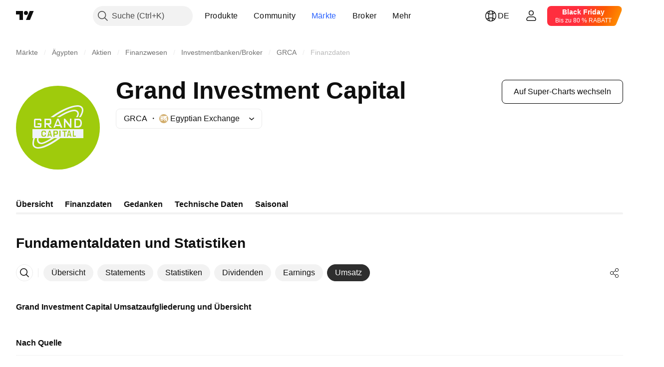

--- FILE ---
content_type: application/javascript; charset=utf-8
request_url: https://static.tradingview.com/static/bundles/de.5731.3a4db03ba8fba22c9932.js
body_size: 31
content:
(self.webpackChunktradingview=self.webpackChunktradingview||[]).push([[5731,84627],{148199:e=>{e.exports=["Zurück"]},537276:e=>{e.exports=["Veränderung"]},923599:e=>{e.exports=["Veränderung %"]},821851:e=>{e.exports=["Jährliche Daten"]},384627:e=>{e.exports=["Fundamentaldaten und Statistiken"]},588176:e=>{e.exports=["Halbjährliche Daten"]},836452:e=>{e.exports=["Quartals-Daten"]},351514:e=>{e.exports=["Wert"]}}]);

--- FILE ---
content_type: image/svg+xml
request_url: https://s3-symbol-logo.tradingview.com/source/EGX.svg
body_size: 1213
content:
<!-- by TradingView --><svg width="18" height="18" viewBox="0 0 18 18" xmlns="http://www.w3.org/2000/svg"><path fill="#D2AD6B" d="M0 0h18v18H0z"/><path fill-rule="evenodd" d="m8.27 7.72.12-.15.03.03.12.16a124.04 124.04 0 0 1 2.1 2.72c.03.04.05.03.08 0l.16-.18 1.5-1.73 1.71-1.96.4-.47.36-.4.52-.6c.04-.05.06-.1.06-.16V3.72c0-.09 0-.14-.03-.16-.02-.02-.07-.02-.17-.02H3a18.46 18.46 0 0 0-.36 0c-.05 0-.08.02-.08.07v3.13a371.4 371.4 0 0 0 .03 4.76c.03 0 .05-.02.07-.04l.02-.01v-.01l.21-.25.38-.45.2-.24.9-1.07c.03-.04.04-.03.07 0l.46.54.31.38.22.25.18.22c.02.03.04.05.08 0l.32-.4.08-.09 1.42-1.71.58-.7.17-.2Zm-1.2-1.79h.24c.04 0 .06.01.05.05-.02.07-.04.15-.1.2-.19.18-.42.2-.67.16a.66.66 0 0 1-.38-.2.81.81 0 0 1-.2-.6c.03-.46.39-.78.95-.7.16.03.29.11.4.22v.02c.02.02.04.04.08.01l.28-.18c.04-.03.04-.05 0-.09l-.18-.15a1.36 1.36 0 0 0-1.83.2.91.91 0 0 0-.23.5c-.03.14-.02.3 0 .44.05.33.22.58.51.77.25.15.52.22.82.2.38-.01.7-.15.9-.47.15-.23.2-.47.18-.74 0-.03-.01-.04-.05-.04h-1c-.05 0-.07 0-.06.04v.32c0 .03.01.04.05.04h.24Zm-3.57.48a10.66 10.66 0 0 1 0 .24c0 .04 0 .09.06.09.13-.02.26-.01.39-.01H4.8c.11 0 .13-.02.14-.13 0-.05 0-.22-.03-.26-.03-.02-.06-.03-.1-.03H4.1c-.05 0-.07 0-.07-.05v-.44c0-.06.02-.08.09-.08h.75c.06 0 .08 0 .08-.07V5.4c0-.06-.03-.07-.09-.07H4.1c-.05 0-.07-.01-.07-.06v-.34c0-.05.02-.07.08-.07h.77c.05 0 .07 0 .06-.06v-.27c0-.06-.01-.08-.08-.08H3.56c-.05 0-.07.02-.07.06v1.9Zm6.49-1.95Zm0 0a44.97 44.97 0 0 0-.65.74l-.2.24c-.07.06-.07.06-.13 0l-.8-.92-.02-.01c0-.01-.02-.02-.01-.04h.44a.1.1 0 0 1 .1.03l.1.13c.08.07.14.15.21.23.04.04.05.03.08 0l.14-.16.15-.18c.04-.05.08-.06.15-.06H10ZM9.7 6.73H9.92l.04-.01c0-.02 0-.03-.02-.04v-.01a632.46 632.46 0 0 0-.83-.95c-.03-.03-.05-.03-.08 0l-.1.12-.05.06-.47.53-.2.25h-.02c0 .01-.02.02-.01.04H8.39l.26.01a.1.1 0 0 0 .08-.04l.1-.12.2-.23c.03-.04.05-.04.1 0l.1.12.13.16c.06.08.13.13.25.1h.1Z" fill="#fff"/><path d="M2.58 13.97v-1.21c-.01-.08.02-.14.07-.2l.67-.8.13-.15a33.42 33.42 0 0 0 .81-.98l.06-.07a.85.85 0 0 0 .06-.07c.02-.03.04-.03.07 0a12.68 12.68 0 0 0 .4.49l.24.27.18.22.26.3.08.1c.06.07.07.06.11 0 .06-.1.14-.18.21-.27l.02-.02.27-.3.06-.08c.08-.1.17-.2.25-.32l.23-.27.04-.05.1-.13a4.7 4.7 0 0 0 .36-.41l.19-.25.12-.14.09-.1a3.27 3.27 0 0 1 .23-.27l.08-.1.34-.42v-.02a.2.2 0 0 1 .03-.03c.03-.02.05-.03.07 0l.54.71.3.38.76 1 .35.45a15.08 15.08 0 0 0 .25.31c.03.05.06.05.1.01l.15-.18.29-.33.1-.13c.08-.07.14-.15.2-.24l.18-.2.08-.08a17.39 17.39 0 0 0 .72-.82l.22-.27a.34.34 0 0 1 .06-.07.41.41 0 0 0 .06-.06 2.02 2.02 0 0 1 .2-.23l.1-.1a966.99 966.99 0 0 0 2.28-2.64c.02-.02.03-.04.05-.03l.03.05a.1.1 0 0 1 0 .04v8.06c0 .14 0 .15-.15.14H14.8c-.06.01-.1-.02-.14-.07a1353.34 1353.34 0 0 0-1.02-1.45l-.1-.15-.27-.37-.36-.52-.5-.7c-.02-.04-.04-.04-.07 0l-1.17 1.38c-.04.03-.04.06 0 .1l.97 1.3.3.4c.02.02.03.04.02.06l-.05.01h-.73l-.2.01h-.01c-.06 0-.1-.02-.14-.07a13.5 13.5 0 0 1-.06-.08l-.21-.3a.88.88 0 0 1-.09-.13 135.52 135.52 0 0 1-.72-1.02l-.2-.3-.12-.16-.2-.27-1.2-1.72c-.03-.04-.05-.05-.06-.05l-.05.04-1.1 1.29-.44.53-.67.78-.55.67c-.04.05-.05.03-.08 0l-.17-.21-.2-.25-.13-.16-.46-.59a14.17 14.17 0 0 0-.28-.36c-.07-.08-.08-.08-.14 0l-.35.4-.18.22-.33.38a415.05 415.05 0 0 0-.57.68l-.12.14-.01.01c-.01.02-.03.03-.06.04Z" fill="#fff"/></svg>

--- FILE ---
content_type: application/javascript; charset=utf-8
request_url: https://static.tradingview.com/static/bundles/82242.048b601f2f0956d6b652.js
body_size: 12997
content:
(self.webpackChunktradingview=self.webpackChunktradingview||[]).push([[82242,54875],{957311:e=>{e.exports={divider:"divider-pzdcWv_c","orientation-horizontal":"orientation-horizontal-pzdcWv_c","orientation-vertical":"orientation-vertical-pzdcWv_c","size-xsmall":"size-xsmall-pzdcWv_c","size-small":"size-small-pzdcWv_c","size-medium":"size-medium-pzdcWv_c","size-large":"size-large-pzdcWv_c","size-xlarge":"size-xlarge-pzdcWv_c","size-xxlarge":"size-xxlarge-pzdcWv_c","type-primary":"type-primary-pzdcWv_c","type-secondary":"type-secondary-pzdcWv_c"}},401293:e=>{e.exports={lockButton:"lockButton-N_j3rnsK"}},535175:e=>{e.exports={shadowWrap:"shadowWrap-vKM0WfUu",container:"container-vKM0WfUu","legacy-mode":"legacy-mode-vKM0WfUu","container-mf-phone-landscape":"container-mf-phone-landscape-vKM0WfUu",titleWrap:"titleWrap-vKM0WfUu",title:"title-vKM0WfUu",gridLayout:"gridLayout-vKM0WfUu"}},940603:e=>{e.exports={container:"container-OWKkVLyj",largeHeight:"largeHeight-OWKkVLyj",sticky:"sticky-OWKkVLyj",filling:"filling-OWKkVLyj",shrinkShadow:"shrinkShadow-OWKkVLyj",values:"values-OWKkVLyj",firstColumn:"firstColumn-OWKkVLyj",gridLayout:"gridLayout-OWKkVLyj"}},496835:e=>{e.exports={"custom-highlight-group":"custom-highlight",container:"container-C9MdAMrq",beforeGroup:"beforeGroup-C9MdAMrq",lastRowBorder:"lastRowBorder-C9MdAMrq","legacy-mode":"legacy-mode-C9MdAMrq","container-mf-tablet-landscape":"container-mf-tablet-landscape-C9MdAMrq",titleText:"titleText-C9MdAMrq",withLink:"withLink-C9MdAMrq",solution:"solution-C9MdAMrq",selected:"selected-C9MdAMrq",titleWrap:"titleWrap-C9MdAMrq",boxShadow:"boxShadow-C9MdAMrq",beforeSelected:"beforeSelected-C9MdAMrq",withChange:"withChange-C9MdAMrq",groupTitleWrap:"groupTitleWrap-C9MdAMrq",groupTitle:"groupTitle-C9MdAMrq",shrinkShadow:"shrinkShadow-C9MdAMrq",offsetPadding:"offsetPadding-C9MdAMrq",arrow:"arrow-C9MdAMrq",hover:"hover-C9MdAMrq",clicked:"clicked-C9MdAMrq",accessible:"accessible-C9MdAMrq",opened:"opened-C9MdAMrq",hasChanges:"hasChanges-C9MdAMrq",title:"title-C9MdAMrq",bold:"bold-C9MdAMrq",highlightText:"highlightText-C9MdAMrq",titleColumn:"titleColumn-C9MdAMrq",subtitle:"subtitle-C9MdAMrq",values:"values-C9MdAMrq",filling:"filling-C9MdAMrq",gridLayout:"gridLayout-C9MdAMrq",linkButtonComponent:"linkButtonComponent-C9MdAMrq"}},696781:e=>{e.exports={container:"container-OxVAcLqi",additional:"additional-OxVAcLqi",hideOnMobile:"hideOnMobile-OxVAcLqi","legacy-mode":"legacy-mode-OxVAcLqi","container-mf-tablet-vertical":"container-mf-tablet-vertical-OxVAcLqi",hidden:"hidden-OxVAcLqi",subvalue:"subvalue-OxVAcLqi",change:"change-OxVAcLqi",negative:"negative-OxVAcLqi",positive:"positive-OxVAcLqi",wrap:"wrap-OxVAcLqi",gridLayout:"gridLayout-OxVAcLqi",alignLeft:"alignLeft-OxVAcLqi",value:"value-OxVAcLqi"}},791598:e=>{e.exports={values:"values-AtxjAQkN"}},456795:e=>{e.exports={container:"container-Tv7LSjUz",overlayScrollWrap:"overlayScrollWrap-Tv7LSjUz",wrapper:"wrapper-Tv7LSjUz"}},688831:e=>{e.exports={shrinkShadowPosition:"shrinkShadowPosition-goPHqemz",right:"right-goPHqemz",
shrinkShadow:"shrinkShadow-goPHqemz",visible:"visible-goPHqemz",shrinkShadowWrap:"shrinkShadowWrap-goPHqemz",intersectionIndicator:"intersectionIndicator-goPHqemz"}},201582:e=>{e.exports={title:"title-cIIj4HrJ",disabled:"disabled-cIIj4HrJ",icon:"icon-cIIj4HrJ",locked:"locked-cIIj4HrJ",open:"open-cIIj4HrJ",actionIcon:"actionIcon-cIIj4HrJ",selected:"selected-cIIj4HrJ",codeIcon:"codeIcon-cIIj4HrJ",solutionIcon:"solutionIcon-cIIj4HrJ"}},755305:e=>{e.exports={"custom-highlight-group":"custom-highlight"}},847981:e=>{e.exports={highlighted:"highlighted-cwp8YRo6"}},931482:e=>{e.exports={button:"button-w6lVe_oI",hovered:"hovered-w6lVe_oI",disabled:"disabled-w6lVe_oI"}},319796:(e,t,n)=>{"use strict";n.d(t,{Divider:()=>l});var a=n(50959),i=n(497754),o=n.n(i),r=n(957311),s=n.n(r);function l(e){const{className:t,type:n="secondary",size:i="small",orientation:r="horizontal"}=e,l=o()(t,s().divider,s()[`size-${i}`],s()[`type-${n}`],s()[`orientation-${r}`]);return a.createElement("hr",{className:l,"aria-orientation":r})}},909358:(e,t,n)=>{"use strict";n.d(t,{useIsFirstRender:()=>i,useIsNonFirstRender:()=>o});var a=n(50959);function i(){const[e,t]=(0,a.useState)(!0);return(0,a.useEffect)((()=>{t(!1)}),[]),e}function o(){return!i()}},504540:(e,t,n)=>{"use strict";n.d(t,{useOneSideScrollState:()=>r,useTwoSidesScrollState:()=>s});var a=n(267521),i=n(50959),o=n(449807);function r(e){const[t,n]=(0,i.useState)(!1),r=(0,a.useFunctionalRefObject)(e??null),s=function(e,t){return(0,o.useIntersectionObserver)((([e])=>{t(e.isIntersecting)}),{root:e})}(r,n);return{isScrolledToSide:t,refToScrollContainer:r,refToSideElement:s}}function s(e){const t=(0,a.useFunctionalRefObject)(e??null),n=r(t),i=r(t);return{refToStartElement:n.refToSideElement,isScrolledToStart:n.isScrolledToSide,refToScrollContainer:t,refToEndElement:i.refToSideElement,isScrolledToEnd:i.isScrolledToSide}}},429973:(e,t,n)=>{"use strict";n.d(t,{formatTime:()=>d,isValidTimeOptionsDateStyle:()=>_,isValidTimeOptionsRange:()=>u});const a={calendar:"gregory",numberingSystem:"latn",hour12:!1},i={year:"numeric",month:"short",day:"numeric"},o={year:"numeric",month:"2-digit",day:"2-digit"},r={hour:"2-digit",minute:"2-digit",second:"2-digit"},s={timeZoneName:"shortOffset",weekday:"short"},l={year:0,month:1,day:2,hour:3,minute:4,second:5};const c=["year","month","day","hour","minute","second"];function u(e){return c.includes(e)}function _(e){return"numeric"===e||"short"===e}function d(e,t,n="year",c="day",u){const _=function(e="year",t="day",n={}){[e,t]=l[t]>l[e]?[e,t]:[t,e];const c={..."numeric"===n.dateStyle?o:i,...r},u=n.fractionalSecondDigits,_={...a,fractionalSecondDigits:void 0===u?void 0:Math.floor(Math.min(Math.max(1,u),3)),timeZone:n.timeZone,weekday:n.weekday?s.weekday:void 0,timeZoneName:n.timeZoneName?s.timeZoneName:void 0};return Object.keys(c).forEach((n=>{l[n]>=l[e]&&l[n]<=l[t]&&(_[n]=c[n])})),_}(n,c,u),d=new Intl.DateTimeFormat(t,_),g=new Date(e);return d.format(g)}},10172:(e,t,n)=>{"use strict";n.d(t,{isAsciiOnly:()=>i,matchAll:()=>r,regexpEscape:()=>o})
;const a=/^[\u0000-\u007f]*$/;function i(e){return a.test(e)}function o(e){return e.replace(/[!-/[-^{-}?]/g,"\\$&")}function r(e,t){const n=[];let a=t.exec(e);for(;null!==a;)n.push(a),a=t.exec(e);return n}},456335:(e,t,n)=>{"use strict";n.d(t,{featureCheck:()=>o});var a=n(400353);function i(e,t,n){return t.value||(0,a.enabled)(e,n)}function o(e,t,n){switch(e){case"SCREENER_INTERVALS":return function(e,t){const n=(0,a.getConfig)("SCREENER_INTERVALS",t);return!(!n||!n.interval)&&n.interval.includes(e.interval)}(t,n);case"SCREENER_AUTO_REFRESH":return i("SCREENER_AUTO_REFRESH",t,n);case"ALERTS_NO_EXPIRATION":return i("ALERTS_NO_EXPIRATION",t,n);default:return(0,a.enabled)(e,n)}}},31214:(e,t,n)=>{"use strict";n.d(t,{reloginOrGoPro:()=>c,runOrGoPro:()=>l,runOrGoProWithoutSync:()=>s});var a=n(526225),i=n(277038),o=n(456335),r=n(691840);function s(e,t,n,a){(0,o.featureCheck)(t,a)?e():(0,i.createGoProDialog)({...n,runOrGoproWithFeatureCheckOptions:{featureCheck:()=>(0,o.featureCheck)(t,a),signInSuccess:e}})}async function l(e,t,n,i={}){const o=window.is_authenticated;window.is_authenticated&&window.user.is_pro&&await(0,a.syncUserData)("gopro"),o===window.is_authenticated?s(e,t,n,i):(0,r.showSignModal)({source:n.goproSource,feature:n.feature,signinSuccess:e})}async function c(e){const t=window.is_authenticated;window.is_authenticated&&window.user.is_pro&&await(0,a.syncUserData)("gopro"),t===window.is_authenticated?(0,i.createGoProDialog)(e):(0,r.showSignModal)({source:e.goproSource,feature:e.feature})}},812352:(e,t,n)=>{"use strict";n.d(t,{getLocale:()=>s,getLocaleIso:()=>l,getLocales:()=>r});var a=n(650151),i=n(505482);const o=function(){const e=document.querySelectorAll("link[rel~=link-locale][data-locale]");if(0===e.length)return i;const t={};return e.forEach((e=>{const n=(0,a.ensureNotNull)(e.getAttribute("data-locale"));t[n]={...i[n],href:e.href}})),t}();function r(){return o}function s(e){return e=e||window.locale,o[e]}function l(e){return e=e||window.locale,o[e]?.iso}},90309:(e,t,n)=>{"use strict";n.d(t,{FinancialsLockButton:()=>_});var a=n(50959),i=n(497754),o=n(444372),r=n(643528),s=n(79205),l=n(31214),c=n(283350),u=n(401293);function _(e){return a.createElement(r.LightButton,{className:i(u.lockButton,"apply-common-tooltip"),title:o.t(null,void 0,n(677729)),startSlot:a.createElement(s.Icon,{icon:c}),size:"xsmall",variant:"ghost",onClick:function(e){e.preventDefault(),(0,l.runOrGoPro)((()=>{}),"DEEP_FUNDAMENTALS_HISTORY",{feature:"deepFundamentalsNotification"})}})}},75665:(e,t,n)=>{"use strict";n.d(t,{FinancialsTableView:()=>m,calcColumnsCount:()=>p});var a=n(50959),i=n(444372),o=n(497754),r=n(675640),s=n(505237),l=n(580072),c=n(610203),u=n(862586),_=n(384898),d=n(302854),g=n(535175);const h=_;function m(e){
const{items:t,getItemValues:_,headerValues:m,headerSubvalues:f,selectedItems:v,onItemSelect:w,onItemOpen:b,colorsProvider:y,searchFilter:x,isSearching:S,additionalField:C,firstColumn:E,groupIds:k,openedItems:M,gridLayout:I,title:N,period:L,style:z,className:A,mobileStartIndex:q,mobileEndIndex:H,rowTheme:V,tableContainerRef:R,hideHeader:T}=e,{responsiveness:O="legacy",breakpoint:W}=(0,a.useContext)(d.FinancialsTableRowContext),P=(0,a.useMemo)((()=>{if(z)return z;const e=t[0];let n;if(e){const{values:t,additional:a}=_(e.id);n=p(m?.length??0,t?.length??0,void 0!==a)}else n=p(m?.length??0,0,!1);return{"--tv-financials-table-columns-count":n}}),[C,m,t,_,z]);return t.length?a.createElement("div",{className:o(g.shadowWrap,"legacy"===O&&(0,u.containerBreakpoints)(g,W))},a.createElement("div",{className:o(g.container,I&&g.gridLayout,A),style:P},S&&a.createElement("div",{className:g.titleWrap},a.createElement("span",{className:g.title},N)),m&&!T&&a.createElement(s.Header,{additionalField:C,values:m,subvalues:f,firstColumn:E,gridLayout:I,mobileStartIndex:q,mobileEndIndex:H,tableContainerRef:R}),t.map(((o,s)=>{const{id:l,idWithoutPeriod:u,group:d,name:g,category:m,nestingLevel:p,children:f,show_change:w}=o,{values:E,additional:N,changes:z,additionalChange:A,showAsChange:R}=_(l,w),T=t[s+1],O=T?T.id:"",W=T?T.idWithoutPeriod:"",P=Boolean(v&&v.has(u));return a.createElement(r.Row,{key:l,idWithoutPeriod:u,category:m,title:g,subtitle:L!==c.PeriodId.Year&&z?i.t(null,void 0,n(619604)):void 0,values:E,changes:z,additionalValue:N,additionalChange:1!==C?A:void 0,hasChildren:Boolean(f),selected:P,color:y?.current?.getColor(u,P),isOpened:M?.has(u)&&Boolean(f),offsetLevel:p,group:k?.has(l)&&!S?d:void 0,beforeGroup:!!k?.has(O)||void 0,beforeSelected:v&&v.has(W),onSelect:B,onOpen:b,LinkButtonComponent:e.LinkButtonComponent,highlightedString:S?x:void 0,gridLayout:I,solutionId:h[u],showAsChange:R,mobileStartIndex:q,mobileEndIndex:H,theme:V})}))),a.createElement(l.ShrinkShadow,{position:"right",root:R})):null;function B(e,t,n){w&&w(e,t,n)}}function p(e,t,n){let a=0;return t>0&&(a=t+(n?1:0)),Math.max(e,a)}},505237:(e,t,n)=>{"use strict";n.d(t,{Header:()=>c});var a=n(50959),i=n(497754),o=n(304328),r=n(580072),s=n(542163),l=n(940603);function c(e){const{additionalField:t,values:n,subvalues:c,firstColumn:u,gridLayout:_,mobileStartIndex:d,mobileEndIndex:g,tableContainerRef:h,sticky:m}=e,p=u?a.createElement("div",{className:l.firstColumn},u):null;return a.createElement("div",{className:i(l.container,_&&l.gridLayout,c&&l.largeHeight,m&&l.sticky)},!_&&a.createElement(r.ShrinkShadow,{className:l.shrinkShadow,root:h}),_?p:a.createElement("div",{className:l.filling},p),a.createElement(s.Values,{className:l.values,values:n,subvalues:c,additionalValue:(0,o.getAdditionalFieldValue)(t),gridLayout:_,mobileStartIndex:d,mobileEndIndex:g}),m&&a.createElement(r.ShrinkShadow,{className:l.shrinkShadow,root:h,position:"right"}))}},302854:(e,t,n)=>{"use strict";n.d(t,{FinancialsTableRowContext:()=>o});var a=n(50959);const i={valueFormatter:n(304328).valueFormatter,
lastRowBorder:!1,responsiveness:"legacy",breakpoint:null},o=a.createContext(i)},675640:(e,t,n)=>{"use strict";n.d(t,{DEFAULT_ROW_THEME:()=>C,Row:()=>k});var a=n(50959),i=n(812831),o=n(444372),r=n(497754),s=n(79205),l=n(10172),c=n(650151),u=n(452623),_=n(742231);const d=n(755305)["custom-highlight-group"];function g(e){const{className:t,text:n,highlight:i,rules:o,fallbackHighlightClassName:r}=e,s=(0,a.useRef)(null);return(0,a.useEffect)((()=>{if(h()||!i||!n)return;const e=(0,_.getHighlightedChars)(i,n,o),t=(0,c.ensureNotNull)(s.current).childNodes[0],a=[];let r=null;for(let i=0;i<=n.length;i++)r?e[i]||(r.setEnd(t,i),a.push(r),r=null):e[i]&&(r=new Range,r.setStart(t,i));if(0===a.length)return;window.CSS.highlights.has(d)||window.CSS.highlights.set(d,new window.Highlight);const l=(0,c.ensureDefined)(window.CSS.highlights.get(d));return a.forEach((e=>{l.add(e)})),()=>{a.forEach((e=>{l.delete(e)}))}}),[n,i,o]),h()&&i?a.createElement(u.HighlightedText,{text:n,queryString:i,rules:o,className:r}):a.createElement("span",{ref:s,className:t},n)}function h(){return!window.CSS.highlights}var m=n(345848),p=n(580072),f=n(542163),v=n(302854),w=n(861482),b=n(270214),y=n(666436),x=n(862586),S=n(379978);const C=n(496835),E=22;function k(e){const{idWithoutPeriod:t,highlightedString:c,title:u,subtitle:_,values:d,changes:h,additionalValue:k,hasChildren:M=!1,selected:I=!1,isOpened:N=!1,offsetLevel:L=0,group:z,beforeGroup:A,beforeSelected:q,onSelect:H,onOpen:V,additionalChange:R,color:T,LinkButtonComponent:O,gridLayout:W,solutionId:P,showAsChange:B,mobileStartIndex:F,mobileEndIndex:j,theme:D=C}=e,{lastRowBorder:K,tableContainerRef:U,responsiveness:Z="legacy",breakpoint:G}=(0,a.useContext)(v.FinancialsTableRowContext),{hideSolutions:J}=(0,a.useContext)(y.FinancialsViewContext),$=Boolean(H)&&I,Y=M&&N,X=(0,a.useRef)(null),Q=r(D.container,$&&D.selected,A&&D.beforeGroup,Boolean(H)&&q&&D.beforeSelected,Boolean(h)&&D.withChange,W&&D.gridLayout,K&&D.lastRowBorder,"legacy"===Z&&(0,x.containerBreakpoints)(D,G)),ee=r({[D.titleWrap]:!0,[D.boxShadow]:$&&T}),te={"--color-line-shadow":`${T}`},ne=(0,a.useMemo)((()=>{if(c)return[{fullMatch:new RegExp(`(${(0,l.regexpEscape)(c)})`,"i"),re:new RegExp(""),fuzzyHighlight:!0}]}),[c]),ae={className:D.solution,title:o.t(null,void 0,n(724936)),onClick:e=>{e.preventDefault(),(0,w.showSupportDialog)({solutionId:P})},isSelected:$},ie=(0,i.useHistory)(),oe=a.createElement("span",{className:r(D.titleText,Boolean(O)&&D.withLink,"apply-overflow-tooltip"),ref:X},a.createElement(g,{className:D.highlightText,text:u,highlight:c,rules:ne})),re=O?a.createElement(O,{...e,className:D.linkButtonComponent,history:ie,onClick:function(){(0,m.trackEvent)("Financials","Separate page link","Indicator name")}},oe):oe;return a.createElement(a.Fragment,null,z&&a.createElement("div",{className:D.groupTitleWrap},a.createElement("div",{className:D.groupTitle},z)),a.createElement("div",{"data-name":u,className:Q,onClick:function(e){if(Boolean(O)&&e.target instanceof Node&&X.current?.contains(e.target)||e.defaultPrevented||!H)return;H(t,u,d)}
},!W&&a.createElement(p.ShrinkShadow,{className:D.shrinkShadow,root:U}),a.createElement("div",{className:ee,style:te},a.createElement("div",{className:D.offsetPadding,style:{width:L*E}}),M&&a.createElement(s.Icon,{className:r(D.arrow,N&&D.opened,$&&D.selected,Boolean(h)&&D.hasChanges),icon:S,onClick:function(e){if(!V)return;e.preventDefault(),V(t,u,d)}}),a.createElement("div",{className:D.titleColumn},a.createElement("span",{className:r(D.title,Y&&D.bold,"apply-overflow-tooltip")},re,!J&&P&&a.createElement(b.ContentIconSolution,{...ae})),_&&a.createElement("span",{className:r(D.subtitle,"apply-overflow-tooltip")},_))),!W&&a.createElement("div",{className:D.filling}),a.createElement(f.Values,{id:t,className:D.values,values:d,changes:h,additionalValue:k,additionalChange:R,gridLayout:W,showAsChange:B,mobileStartIndex:F,mobileEndIndex:j,isData:!0})))}},542163:(e,t,n)=>{"use strict";n.d(t,{Values:()=>m});var a=n(50959),i=n(497754),o=n(754032),r=n(302854),s=n(862586),l=n(90309),c=n(696781);let u=null;function _(e){const{id:t,value:n,subvalue:o,change:u,isAdditional:_,columnIndex:h,gridLayout:m,showAsChange:p,hideOnMobile:f,isData:v}=e,{valueFormatter:w,hiddenColumnCount:b,forceMobileView:y,responsiveness:x="legacy",breakpoint:S}=(0,a.useContext)(r.FinancialsTableRowContext),C=0===h||1===h,E=p?d(n):v?w(n,t,h):n,k=v&&void 0!==h&&void 0!==b&&h<b;return a.createElement("div",{className:i(c.container,_&&c.additional,m&&c.gridLayout,C&&c.alignLeft,f&&(y?c.hidden:c.hideOnMobile),"legacy"===x&&(0,s.containerBreakpoints)(c,S))},k?a.createElement(l.FinancialsLockButton,null):a.createElement("div",{className:c.wrap},a.createElement("div",{key:n,className:i(c.value,p&&c.change,p&&g(n))},E),void 0!==o&&a.createElement("div",{key:o,className:c.subvalue},o),void 0!==u&&a.createElement("div",{className:i(c.change,g(u))},d(u))))}function d(e){return"number"!=typeof e||isNaN(e)?"—":(t=e,u||(u=new o.PercentageFormatter),u.format(t,{signPositive:!0,signNegative:!0}));var t}function g(e){if("number"==typeof e&&0!==e&&!isNaN(e))return e<0?c.negative:c.positive}var h=n(791598);function m(e){const{id:t,className:n,values:o,subvalues:r,additionalValue:s,changes:l,additionalChange:c,gridLayout:u,showAsChange:d,mobileStartIndex:g=0,mobileEndIndex:m=o.length,isData:p}=e,f=a.createElement(a.Fragment,null,o.map(((e,n)=>a.createElement(_,{id:t,key:n,value:e,subvalue:r&&null!==e?r[n]:void 0,change:l&&null!==e?l[n]:void 0,columnIndex:n,gridLayout:u,showAsChange:d,hideOnMobile:n<g||n>=m,isData:p}))),void 0!==s&&a.createElement(_,{id:t,value:s,change:c,isAdditional:!0,gridLayout:u,showAsChange:d,isData:p}));return u?f:a.createElement("div",{className:i(n,h.values)},f)}},403179:(e,t,n)=>{"use strict";n.d(t,{OverlayScrollWrapper:()=>g});var a=n(50959),i=n(497754),o=n.n(i),r=n(451860),s=n(445343),l=n(650151),c=n(397619);function u(e){const{scrollContainerRef:t,direction:n}=e,i=(0,a.useRef)(null),o=(0,a.useRef)(null),r=(0,a.useRef)(_()),s=(0,a.useRef)(!1),c=(0,a.useRef)({x:0,y:0});function u(e){return 0===n?e.touches[0].clientY:e.touches[0].clientX}
function d(e){return 0===n?e.scrollTop:e.scrollLeft}function g(e,t){0===n?e.scrollTop=t:e.scrollLeft=t}function h(e){return 0===n?e.scrollHeight-e.clientHeight:e.scrollWidth-e.clientWidth}function m(e){const n=(0,l.ensureNotNull)((0,l.ensureDefined)(t).current);s.current=0===h(n),s.current||(i.current=u(e),c.current={x:e.touches[0].clientX,y:e.touches[0].clientY},r.current=_())}function p(e){if(s.current)return;if(function(e){const t=Math.atan2(e.touches[0].clientY-c.current.y,e.touches[0].clientX-c.current.x),n=Math.abs(t);return n>Math.PI/4&&n<3*Math.PI/4?0:1}(e)!==n)return void(s.current=!0);e.preventDefault();const a=(0,l.ensureNotNull)((0,l.ensureDefined)(t).current),o=u(e),_=o-(0,l.ensureNotNull)(i.current);g(a,d(a)-_),i.current=o;const h=performance.now();(0,l.ensureNotNull)(r.current).addPosition(d(a),h)}function f(){if(s.current)return;const e=performance.now(),n=(0,l.ensureNotNull)((0,l.ensureDefined)(t).current);r.current.start(d(n),e),r.current.finished(e)||(o.current=requestAnimationFrame(v)),i.current=null}function v(e){if(r.current.finished(e))return void w();const n=(0,l.ensureNotNull)((0,l.ensureDefined)(t).current),a=r.current.getPosition(e);g(n,a),a<=0||h(n)<=a?w():o.current=requestAnimationFrame(v)}function w(){o.current&&cancelAnimationFrame(o.current)}(0,a.useEffect)((()=>{const e=t?.current;return e?.addEventListener("touchstart",m),e?.addEventListener("touchmove",p),e?.addEventListener("touchend",f),e?.addEventListener("touchcancel",f),()=>{e?.removeEventListener("touchstart",m),e?.removeEventListener("touchmove",p),e?.removeEventListener("touchend",f),e?.removeEventListener("touchcancel",f)}}),[t,n]),(0,a.useEffect)((()=>()=>w()),[])}function _(){return new c.KineticAnimation(.2,7,.997,15)}var d=n(456795);function g(e){const{children:t,className:n,wrapperClassName:i,reference:l,hasCustomTouchScrollAnimation:c,scrollContainerRef:_,isForceVisible:g,tabIndex:h,...m}=e,[p,f,v,w]=(0,s.useOverlayScroll)(_,c);return function(e){const{scrollContainerRef:t}=e;u({scrollContainerRef:t,direction:0}),u({scrollContainerRef:t,direction:1})}({scrollContainerRef:c?v:void 0}),(0,a.useImperativeHandle)(l,(()=>({updateScrollState:w}))),a.createElement("div",{...m,...f,className:o()(d.container,n)},a.createElement(r.OverlayScrollContainer,{...p,visible:g??p.visible,className:d.overlayScrollWrap}),a.createElement("div",{className:o()(d.wrapper,i),tabIndex:h,ref:v,onScroll:w},t))}},580072:(e,t,n)=>{"use strict";n.d(t,{ShrinkShadow:()=>l});var a=n(50959),i=n(497754),o=n.n(i),r=n(504540),s=n(688831);function l(e){const{className:t,position:n="left",root:i}=e,{isScrolledToSide:l,refToSideElement:c}=(0,r.useOneSideScrollState)(i);return a.createElement(a.Fragment,null,a.createElement("div",{ref:c,className:o()(s.intersectionIndicator,"right"===n&&s.right)}),a.createElement("div",{className:o()(t,s.shrinkShadowPosition,"right"===n&&s.right,!l&&s.visible)},a.createElement("div",{className:s.shrinkShadowWrap},a.createElement("div",{className:s.shrinkShadow}))))}},270214:(e,t,n)=>{"use strict";n.d(t,{ContentIconCode:()=>p,
ContentIconLock:()=>h,ContentIconPage:()=>f,ContentIconRemove:()=>v,ContentIconSolution:()=>m});var a=n(50959),i=n(497754),o=n.n(i),r=n(79205),s=n(148547),l=n(126275),c=n(837364),u=n(638115),_=n(460925),d=n(166538),g=n(201582);function h(e){const{status:t,title:n}=e;return a.createElement(r.Icon,{title:n,className:o()(g.icon,"apply-common-tooltip","Locked"===t&&g.locked,"Open"===t&&g.open),icon:u})}function m(e){const{isSelected:t,className:n,...i}=e;return a.createElement(s.ListItemButton,{...i,className:o()(w(t),g.solutionIcon,n),icon:d})}function p(e){const{isSelected:t,...n}=e;return a.createElement(s.ListItemButton,{...n,className:o()(w(t),g.codeIcon),icon:c})}function f(e){const{isSelected:t,...n}=e;return a.createElement(s.ListItemButton,{...n,className:w(t),icon:l})}function v(e){const{isSelected:t,...n}=e;return a.createElement(s.ListItemButton,{...n,className:w(t),icon:_})}function w(e){return o()(g.actionIcon,"apply-common-tooltip",e&&g.selected)}},666436:(e,t,n)=>{"use strict";n.d(t,{FinancialsViewContext:()=>a});const a=n(50959).createContext({isDialog:!1,hideSolutions:!1,breakpoint:null,responsiveness:"legacy"})},742231:(e,t,n)=>{"use strict";n.d(t,{createRegExpList:()=>r,getHighlightedChars:()=>s,rankedSearch:()=>o});var a=n(536794),i=n(10172);function o(e){const{data:t,rules:n,queryString:i,isPreventedFromFiltering:o,primaryKey:r,secondaryKey:s=r,optionalPrimaryKey:l,tertiaryKey:c}=e;return t.map((e=>{const t=l&&e[l]?e[l]:e[r],o=e[s],u=c&&e[c];let _,d=0;return n.forEach((e=>{const{re:n,fullMatch:r}=e;if(n.lastIndex=0,(0,a.isString)(t)&&t&&t.toLowerCase()===i.toLowerCase())return d=4,void(_=t.match(r)?.index);if((0,a.isString)(t)&&r.test(t))return d=3,void(_=t.match(r)?.index);if((0,a.isString)(o)&&r.test(o))return d=2,void(_=o.match(r)?.index);if((0,a.isString)(o)&&n.test(o))return d=2,void(_=o.match(n)?.index);if(Array.isArray(u))for(const e of u)if(r.test(e))return d=1,void(_=e.match(r)?.index)})),{matchPriority:d,matchIndex:_,item:e}})).filter((e=>o||e.matchPriority)).sort(((e,t)=>{if(e.matchPriority<t.matchPriority)return 1;if(e.matchPriority>t.matchPriority)return-1;if(e.matchPriority===t.matchPriority){if(void 0===e.matchIndex||void 0===t.matchIndex)return 0;if(e.matchIndex>t.matchIndex)return 1;if(e.matchIndex<t.matchIndex)return-1}return 0})).map((({item:e})=>e))}function r(e,t){const n=[],a=e.toLowerCase(),o=e.split("").map(((e,t)=>`(${0!==t?`[/\\s-]${(0,i.regexpEscape)(e)}`:(0,i.regexpEscape)(e)})`)).join("(.*?)")+"(.*)";return n.push({fullMatch:new RegExp(`(${(0,i.regexpEscape)(e)})`,"i"),re:new RegExp(`^${o}`,"i"),reserveRe:new RegExp(o,"i"),fuzzyHighlight:!0}),t&&t.hasOwnProperty(a)&&n.push({fullMatch:t[a],re:t[a],fuzzyHighlight:!1}),n}function s(e,t,n){const a=[];return e&&n?(n.forEach((e=>{const{fullMatch:n,re:i,reserveRe:o}=e;n.lastIndex=0,i.lastIndex=0;const r=n.exec(t),s=r||i.exec(t)||o&&o.exec(t);if(e.fuzzyHighlight=!r,s)if(e.fuzzyHighlight){let e=s.index;for(let t=1;t<s.length;t++){const n=s[t],i=s[t].length;if(t%2){const t=n.startsWith(" ")||n.startsWith("/")||n.startsWith("-")
;a[t?e+1:e]=!0}e+=i}}else for(let e=0;e<s[0].length;e++)a[s.index+e]=!0})),a):a}},452623:(e,t,n)=>{"use strict";n.d(t,{HighlightedText:()=>s});var a=n(50959),i=n(497754),o=n(742231),r=n(847981);function s(e){const{queryString:t,rules:n,text:s,className:l}=e,c=(0,a.useMemo)((()=>(0,o.getHighlightedChars)(t,s,n)),[t,n,s]);return a.createElement(a.Fragment,null,c.length?s.split("").map(((e,t)=>a.createElement(a.Fragment,{key:t},c[t]?a.createElement("span",{className:i(r.highlighted,l)},e):a.createElement("span",null,e)))):s)}},148547:(e,t,n)=>{"use strict";n.d(t,{ListItemButton:()=>l});var a=n(50959),i=n(497754),o=n.n(i),r=n(79205),s=n(931482);function l(e){const{className:t,disabled:n,...i}=e;return a.createElement(r.Icon,{className:o()(s.button,n&&s.disabled,t),...i})}},283350:e=>{e.exports='<svg xmlns="http://www.w3.org/2000/svg" viewBox="0 0 18 18" width="18" height="18"><path fill="currentColor" fill-rule="evenodd" d="M9 3a3 3 0 0 0-3 3v1h6V6a3 3 0 0 0-3-3ZM5 6v1a2 2 0 0 0-2 2v5c0 1.1.9 2 2 2h8a2 2 0 0 0 2-2V9a2 2 0 0 0-2-2V6a4 4 0 0 0-8 0Zm0 2a1 1 0 0 0-1 1v5a1 1 0 0 0 1 1h8a1 1 0 0 0 1-1V9a1 1 0 0 0-1-1H5Zm4 2a1 1 0 0 0-1 1v1a1 1 0 1 0 2 0v-1a1 1 0 0 0-1-1Z"/></svg>'},460925:e=>{e.exports='<svg xmlns="http://www.w3.org/2000/svg" viewBox="0 0 18 18" width="18" height="18"><path fill="currentColor" d="M12 4h3v1h-1.04l-.88 9.64a1.5 1.5 0 0 1-1.5 1.36H6.42a1.5 1.5 0 0 1-1.5-1.36L4.05 5H3V4h3v-.5C6 2.67 6.67 2 7.5 2h3c.83 0 1.5.67 1.5 1.5V4ZM7.5 3a.5.5 0 0 0-.5.5V4h4v-.5a.5.5 0 0 0-.5-.5h-3ZM5.05 5l.87 9.55a.5.5 0 0 0 .5.45h5.17a.5.5 0 0 0 .5-.45L12.94 5h-7.9Z"/></svg>'},379978:e=>{e.exports='<svg xmlns="http://www.w3.org/2000/svg" viewBox="0 0 18 18" width="18" height="18" fill="none"><path stroke="currentColor" d="M8 5l3.5 3.5L8 12"/></svg>'},837364:e=>{e.exports='<svg xmlns="http://www.w3.org/2000/svg" viewBox="0 0 18 18" width="18" height="18" fill="none"><path fill="currentColor" d="M.5 9l-.22-.45a.5.5 0 0 0 0 .9L.5 9zm17 0l.22.45a.5.5 0 0 0 0-.9L17.5 9zm-15.66.67l-.22.45.22-.45zM7 2H5.5v1H7V2zM3 4.5v1.15h1V4.5H3zM1.62 7.88l-1.34.67.44.9 1.35-.67-.45-.9zM.28 9.45l1.34.67.45-.9-1.35-.67-.44.9zM3 12.35v1.15h1v-1.15H3zM5.5 16H7v-1H5.5v1zM11 3h1.5V2H11v1zm3 1.5v1.15h1V4.5h-1zm1.93 4.28l1.35.67.44-.9-1.34-.67-.45.9zm1.35-.23l-1.35.67.45.9 1.34-.67-.44-.9zM14 12.35v1.15h1v-1.15h-1zM12.5 15H11v1h1.5v-1zm3.43-5.78A3.5 3.5 0 0 0 14 12.35h1c0-.94.54-1.8 1.38-2.23l-.45-.9zM14 5.65a3.5 3.5 0 0 0 1.93 3.13l.45-.9A2.5 2.5 0 0 1 15 5.65h-1zM12.5 3c.83 0 1.5.67 1.5 1.5h1A2.5 2.5 0 0 0 12.5 2v1zM3 13.5A2.5 2.5 0 0 0 5.5 16v-1A1.5 1.5 0 0 1 4 13.5H3zm-1.38-3.38A2.5 2.5 0 0 1 3 12.35h1a3.5 3.5 0 0 0-1.93-3.13l-.45.9zM3 5.65a2.5 2.5 0 0 1-1.38 2.23l.45.9A3.5 3.5 0 0 0 4 5.65H3zm11 7.85c0 .83-.67 1.5-1.5 1.5v1a2.5 2.5 0 0 0 2.5-2.5h-1zM5.5 2A2.5 2.5 0 0 0 3 4.5h1C4 3.67 4.67 3 5.5 3V2z"/></svg>'},638115:e=>{
e.exports='<svg xmlns="http://www.w3.org/2000/svg" viewBox="0 0 18 18" width="18" height="18" fill="none"><path fill="currentColor" fill-rule="evenodd" clip-rule="evenodd" d="M7 5.5a2.5 2.5 0 0 1 5 0V7H7V5.5zM6 7V5.5a3.5 3.5 0 1 1 7 0V7a2 2 0 0 1 2 2v5a2 2 0 0 1-2 2H6a2 2 0 0 1-2-2V9c0-1.1.9-2 2-2zm8 2a1 1 0 0 0-1-1H6a1 1 0 0 0-1 1v5a1 1 0 0 0 1 1h7a1 1 0 0 0 1-1V9zm-3 2.5a1.5 1.5 0 1 1-3 0 1.5 1.5 0 0 1 3 0z"/></svg>'},126275:e=>{e.exports='<svg xmlns="http://www.w3.org/2000/svg" viewBox="0 0 18 18" width="18" height="18" fill="none"><path fill="currentColor" fill-rule="evenodd" clip-rule="evenodd" d="M4 3h6v3.5c0 .28.22.5.5.5H14v8H4V3zm7 .7L13.3 6H11V3.7zm4 11.8v-9a.5.5 0 0 0 0-.06v.06L10.5 2h-7a.5.5 0 0 0-.5.5v13c0 .28.22.5.5.5h11a.5.5 0 0 0 .5-.5zM10.63 2.02zM6 7h2V6H6v1zm0 3h6V9H6v1zm0 3h6v-1H6v1z"/></svg>'},166538:e=>{e.exports='<svg xmlns="http://www.w3.org/2000/svg" viewBox="0 0 18 18" width="18" height="18"><path fill="currentColor" d="M9 17A8 8 0 1 0 9 1a8 8 0 0 0 0 16Zm0-3a1 1 0 1 1 0-2 1 1 0 0 1 0 2ZM6 7.5a3 3 0 1 1 6 0c0 .96-.6 1.48-1.17 1.98-.55.48-1.08.95-1.08 1.77h-1.5c0-1.37.7-1.9 1.33-2.38.49-.38.92-.71.92-1.37C10.5 6.67 9.82 6 9 6s-1.5.67-1.5 1.5H6Z"/></svg>'},505482:e=>{"use strict"
;e.exports=JSON.parse('{"en":{"language":"en","language_name":"English","flag":"us","geoip_code":"us","iso":"en","iso_639_3":"eng","global_name":"English","is_only_recommended_tw_autorepost":true},"in":{"language":"en","language_name":"English ‎(India)‎","flag":"in","geoip_code":"in","iso":"en","iso_639_3":"eng","global_name":"Indian"},"de_DE":{"language":"de","language_name":"Deutsch","flag":"de","geoip_code":"de","countries_with_this_language":["at","ch"],"iso":"de","iso_639_3":"deu","global_name":"German","is_in_european_union":true},"fr":{"language":"fr","language_name":"Français","flag":"fr","geoip_code":"fr","iso":"fr","iso_639_3":"fra","global_name":"French","is_in_european_union":true},"ca_ES":{"language":"ca_ES","language_name":"Català","flag":"es","geoip_code":"es","iso":"ca","iso_639_3":"cat","global_name":"Catalan"},"es":{"language":"es","language_name":"Español","flag":"es","geoip_code":"es","countries_with_this_language":["mx","ar","ve","cl","co","pe","uy","py","cr","gt","c","bo","pa","pr"],"iso":"es","iso_639_3":"spa","global_name":"Spanish","is_in_european_union":true},"it":{"language":"it","language_name":"Italiano","flag":"it","geoip_code":"it","iso":"it","iso_639_3":"ita","global_name":"Italian","is_in_european_union":true},"pl":{"language":"pl","language_name":"Polski","flag":"pl","geoip_code":"pl","iso":"pl","iso_639_3":"pol","global_name":"Polish","is_in_european_union":true},"hu_HU":{"language":"hu_HU","language_name":"Magyar","flag":"hu","geoip_code":"hu","iso":"hu","iso_639_3":"hun","global_name":"Hungarian","is_in_european_union":true},"sv_SE":{"language":"sv","language_name":"Svenska","flag":"se","geoip_code":"se","iso":"sv","iso_639_3":"swe","global_name":"Swedish","is_in_european_union":true},"tr":{"language":"tr","language_name":"Türkçe","flag":"tr","geoip_code":"tr","iso":"tr","iso_639_3":"tur","global_name":"Turkish","is_only_recommended_tw_autorepost":true},"ru":{"language":"ru","language_name":"Русский","flag":"ru","geoip_code":"ru","countries_with_this_language":["am","by","kg","kz","md","tj","tm","uz"],"iso":"ru","iso_639_3":"rus","global_name":"Russian","is_only_recommended_tw_autorepost":true},"br":{"language":"pt","language_name":"Português","flag":"br","geoip_code":"br","iso":"pt","iso_639_3":"por","global_name":"Portuguese"},"id":{"language":"id_ID","language_name":"Bahasa Indonesia","flag":"id","geoip_code":"id","iso":"id","iso_639_3":"ind","global_name":"Indonesian"},"ms_MY":{"language":"ms_MY","language_name":"Bahasa Melayu","flag":"my","geoip_code":"my","iso":"ms","iso_639_3":"zlm","global_name":"Malaysian"},"th_TH":{"language":"th","language_name":"ภาษาไทย","flag":"th","geoip_code":"th","iso":"th","iso_639_3":"tha","global_name":"Thai"},"vi_VN":{"language":"vi","language_name":"Tiếng Việt","flag":"vn","geoip_code":"vn","iso":"vi","iso_639_3":"vie","global_name":"Vietnamese"},"ja":{"language":"ja","language_name":"日本語","flag":"jp","geoip_code":"jp","iso":"ja","iso_639_3":"jpn","global_name":"Japanese"},"kr":{"language":"ko","language_name":"한국어","flag":"kr","geoip_code":"kr","iso":"ko","iso_639_3":"kor","global_name":"Korean"},"zh_CN":{"language":"zh","language_name":"简体中文","flag":"cn","geoip_code":"cn","countries_with_this_language":["zh"],"iso":"zh-Hans","iso_639_3":"cmn","global_name":"Chinese"},"zh_TW":{"language":"zh_TW","language_name":"繁體中文","flag":"tw","geoip_code":"tw","countries_with_this_language":["hk"],"iso":"zh-Hant","iso_639_3":"cmn","global_name":"Taiwanese"},"ar_AE":{"language":"ar","language_name":"العربية","flag":"sa","geoip_code":"sa","countries_with_this_language":["ae","bh","dj","dz","eg","er","iq","jo","km","kw","lb","ly","ma","mr","om","qa","sa","sd","so","sy","td","tn","ye"],"dir":"rtl","iso":"ar","iso_639_3":"arb","global_name":"Arabic"},"he_IL":{"language":"he_IL","language_name":"עברית","flag":"il","geoip_code":"il","dir":"rtl","iso":"he","iso_639_3":"heb","global_name":"Israeli"}}')
},384898:e=>{"use strict"
;e.exports=JSON.parse('{"ebitda":43000553610,"gross_profit":43000553611,"total_revenue":43000553619,"cost_of_goods":43000553618,"dep_amort_exp_income_s":43000563477,"cost_of_goods_excl_dep_amort":43000563478,"operating_expenses":43000563463,"sell_gen_admin_exp_total":43000553613,"sell_gen_admin_exp_other":43000553614,"research_and_dev":43000553612,"other_oper_expense_total":43000563483,"total_oper_expense":43000553615,"earnings_per_share_diluted":43000553616,"net_income":43000553617,"oper_income":43000563464,"total_non_oper_income":43000563465,"non_oper_interest_exp":43000563466,"interest_expense_on_debt":43000563467,"interest_capitalized":43000563468,"non_oper_income":43000563471,"non_oper_interest_income":43000563473,"pretax_equity_in_earnings":43000563474,"other_income":43000563479,"unusual_expense_inc":43000563476,"pretax_income":43000563462,"equity_in_earnings":43000563487,"income_tax":43000563492,"minority_interest_exp":43000563495,"after_tax_other_income":43000563497,"net_income_bef_disc_oper":43000563500,"discontinued_operations":43000563502,"dilution_adjustment":43000563504,"preferred_dividends":43000563506,"diluted_net_income":43000563516,"earnings_per_share_basic":43000563520,"total_liabilities_shrhldrs_equity":43000553626,"total_debt":43000553622,"total_assets":43000553623,"total_current_assets":43000557441,"cash_n_short_term_invest":43000563702,"cash_n_equivalents":43000563709,"short_term_invest":43000563716,"total_receivables_net":43000563738,"accounts_receivables_net":43000563740,"other_receivables":43000563741,"inventory_work_in_progress":43000563746,"inventory_progress_payments":43000563748,"inventory_finished_goods":43000563749,"inventory_raw_materials":43000563753,"prepaid_expenses":43000563757,"other_current_assets_total":43000563761,"total_non_current_assets":43000557440,"long_term_investments":43000563639,"long_term_note_receivable":43000563641,"investments_in_unconcsolidate":43000563645,"other_investments":43000563649,"ppe_total_net":43000563657,"ppe_total_gross":43000563667,"accum_deprec_total":43000563673,"deferred_tax_assests":43000563683,"intangibles_net":43000563686,"goodwill":43000563688,"other_intangibles_net":43000563689,"long_term_other_assets_total":43000563693,"total_liabilities":43000553624,"total_current_liabilities":43000557437,"short_term_debt":43000563554,"current_port_debt_capital_leases":43000563557,"short_term_debt_excl_current_port":43000563563,"notes_payable_short_term_debt":43000563600,"other_short_term_debt":43000563614,"accounts_payable":43000563619,"income_tax_payable":43000563621,"dividends_payable":43000563624,"accrued_payroll":43000563628,"deferred_income_current":43000563631,"other_current_liabilities":43000563635,"total_non_current_liabilities":43000557436,"long_term_debt":43000553621,"long_term_debt_excl_capital_lease":43000563521,"capital_operating_lease_obligations":43000563522,"capital_lease_obligations":43000563527,"operating_lease_liabilities":43000563532,"provision_f_risks":43000563535,"deferred_tax_liabilities":43000563536,"deferred_income_non_current":43000563540,"other_liabilities_total":43000563545,"total_equity":43000553625,"shrhldrs_equity":43000557442,"common_equity_total":43000563866,"retained_earnings":43000563867,"paid_in_capital":43000563871,"common_stock_par":43000563873,"additional_paid_in_capital":43000563874,"treasury_stock_common":43000563875,"other_common_equity":43000563877,"preferred_stock_carrying_value":43000563879,"minority_interest":43000563884,"free_cash_flow":43000553630,"cash_f_operating_activities":43000553627,"funds_f_operations":43000563886,"net_income_starting_line":43000563888,"cash_flow_deprecation_n_amortization":43000563892,"depreciation_depletion":43000564142,"amortization":43000564143,"cash_flow_deferred_taxes":43000564144,"non_cash_items":43000564146,"total_extra_items":43000564145,"changes_in_working_capital":43000564147,"change_in_accounts_receivable":43000564148,"change_in_taxes_payable":43000564149,"change_in_accounts_payable":43000564150,"change_in_accrued_expenses":43000564151,"change_in_inventories":43000564153,"change_in_other_assets":43000564154,"cash_f_investing_activities":43000553628,"purchase_sale_business":43000564156,"sales_of_business":43000564158,"purchase_of_business":43000564159,"purchase_sale_investments":43000564160,"sales_of_investments":43000564161,"purchase_of_investments":43000564162,"other_investing_cash_flow_items_total":43000564163,"other_investing_cash_flow_sources":43000564164,"other_investing_cash_flow_uses":43000564165,"capital_expenditures":43000564166,"capital_expenditures_fixed_assets":43000564167,"capital_expenditures_other_assets":43000564168,"cash_f_financing_activities":43000553629,"issuance_of_stock_net":43000564169,"sale_of_stock":43000564170,"purchase_of_stock":43000564171,"issuance_of_debt_net":43000564172,"issuance_of_short_term_debt":43000564173,"issuance_of_long_term_debt":43000564175,"supplying_of_long_term_debt":43000564176,"reduction_of_long_term_debt":43000564177,"issuance_of_other_debt":43000564178,"other_financing_cash_flow_items_total":43000564179,"other_financing_cash_flow_sources":43000564181,"other_financing_cash_flow_uses":43000564182,"total_cash_dividends_paid":43000564183,"common_dividends_cash_flow":43000564185,"preferred_dividends_cash_flow":43000564186,"market_cap_basic":43000597015,"number_of_employees":43000597080,"dividends_yield":43000597817,"dividend_payout_ratio":43000597738,"price_earnings":43000597017,"price_sales":43000597019,"price_cash_flow":43000597816,"price_book":43000597016,"enterprise_value":43000597077,"enterprise_value_ebitda":43000597064,"ev_ebit":43000597063,"ev_revenue":43000597065,"price_to_free_cash_flow":43000597814,"price_to_tangible_book":43000597815,"price_earnings_forward":43000597831,"price_sales_forward":43000597832,"return_on_assets":43000597054,"return_on_equity":43000597021,"return_on_invested_capital":43000597056,"gross_margin":43000597811,"operating_margin":43000597076,"ebitda_margin":43000597075,"net_margin":43000597074,"return_on_equity_adjust_to_book":43000597055,"return_on_tang_assets":43000597052,"return_on_tang_equity":43000597053,"free_cash_flow_margin":43000597813,"quick_ratio":43000597050,"current_ratio":43000597051,"invent_turnover":43000597046,"asset_turnover":43000597022,"debt_to_asset":43000597031,"debt_to_equity":43000597078,"long_term_debt_to_assets":43000597048,"debt_to_ebitda":43000597032,"debt_to_revenue":43000597033,"effective_interest_rate_on_debt":43000597034,"equity_to_asset":43000597035,"goodwill_to_asset":43000597036,"interst_cover":43000597037,"invent_to_revenue":43000597047,"share_buyback_ratio":43000597057,"sloan_ratio":43000597058,"earnings_estimate":43000597066,"sales_estimates":43000597067,"revenue_one_year_growth":43000597068,"earnings_per_share_basic_one_year_growth":43000597069,"earnings_per_share_diluted_one_year_growth":43000597071,"accruals_ratio":43000597073,"tangible_common_equity_ratio":43000597079,"revenue_per_employee":43000597081,"net_income_per_employee":43000597082,"graham_numbers":43000597084,"ncavps_ratio":43000597085,"quality_ratio":43000597086,"gross_profit_to_asset":43000597087,"buyback_yield":43000597088,"cash_conversion_cycle":43000597089,"peg_ratio":43000597090,"altman_z_score":43000597092,"piotroski_f_score":43000597734,"sustainable_growth_rate":43000597736,"research_and_develop_to_revenue":43000597739,"earnings_yield":43000597010,"tobin_q_ratio":43000597834,"beneish_m_score":43000597835,"kz_index":43000597844,"fulmer_h_factor":43000597847,"springate_score":43000597848,"zmijewski_score":43000597850,"cash_to_debt":43000597023,"cogs_to_revenue":43000597026,"days_invent":43000597028,"days_pay":43000597029,"day_sales_out":43000597030,"price_free_cash_flow":43000597814,"price_tangible_book":43000597815,"book_value_per_share":43000670330,"book_tangible_per_share":43000597072,"return_on_common_equity":43000656797,"ebit":43000670329,"total_shares_outstanding":43000670331,"float_shares_outstanding":43000670341,"dps_common_stock_prim_issue":43000670334,"basic_shares_outstanding":43000670320,"diluted_shares_outstanding":43000670322,"total_inventory":43000563745,"net_debt":43000665310,"funding_rate":43000762390,"liquidations":43000762400,"long_short_ratio":43000762399,"long_short_accounts":43000762397,"crypto_open_interest":43000762388}')
}}]);

--- FILE ---
content_type: image/svg+xml
request_url: https://s3-symbol-logo.tradingview.com/grand-investment-capital--big.svg
body_size: 1099
content:
<!-- by TradingView --><svg width="56" height="56" viewBox="0 0 56 56" xmlns="http://www.w3.org/2000/svg"><path fill="#9FCB0C" d="M0 0h56v56H0z"/><path d="M17.11 38c-1.4.01-2.08-.91-2.11-2 0-1.38.93-3.13 2.44-5h-1.26c-1.33 1.81-2.14 3.54-2.18 5-.04 1.75 1.03 3 3.11 3 2.2 0 8.44-3.64 14.12-8h-1.9c-5.12 3.83-10.38 6.98-12.22 7Zm22.96-17h1.18c.48-.86.75-1.64.75-2.3-.03-1.77-1.36-2.7-3.11-2.7-2.69 0-7.17 2.07-11.59 5h1.97c3.78-2.37 7.42-4 9.62-4 1.19 0 2.11.54 2.11 1.76 0 .6-.34 1.36-.93 2.24Z" fill="#F0F3FA"/><path d="M14.85 41c-1.82.04-2.85-.83-2.85-2.3 0-2.5 1.08-5.13 2.83-7.7h-1.3c-1.59 2.56-2.54 5.18-2.53 7.7 0 2 1.47 3.35 3.88 3.3 5.2 0 13.2-5.22 19.58-11h-1.74c-6.18 5.28-13.54 9.9-17.87 10Zm27.21-20h1.2c.84-1.37 1.73-3.16 1.74-4.76.01-2.2-1.84-3.28-3.88-3.24-4.69.1-11.84 3.35-18 8h2.05c5.88-4.17 12.29-7.02 15.95-7.02 1.5-.03 2.87.63 2.88 2.26.01 1.6-1.13 3.54-1.94 4.76Z" fill="#F0F3FA"/><path d="M11 29h34v6H11v-6ZM16 23h-3v4h3v-.98h-1.56V25H17v1.58c0 .38-.03.68-.1.88a.68.68 0 0 1-.32.42c-.15.08-.36.12-.62.12h-2.92c-.26 0-.47-.04-.62-.12a.68.68 0 0 1-.32-.42c-.07-.2-.1-.5-.1-.88v-3.16c0-.38.03-.67.1-.88.06-.2.17-.34.32-.42.15-.08.36-.12.62-.12h2.92c.26 0 .47.04.62.12.15.07.25.21.32.41.07.2.1.48.1.83v.14l-1 .24V23ZM19 28v-6h3.61c.22 0 .4.04.54.12.14.07.24.2.3.37.07.17.1.4.1.67v1.7c0 .42-.07.69-.22.87-.15.18-.4.27-.72.27h-.56L24 28h-1.4l-1.7-2H20v2h-1Zm3.17-5H20v2h2.2c.16 0 .24-.03.31-.1.07-.06.1-.19.1-.38v-1.05c0-.18-.03-.3-.1-.37-.06-.07-.18-.1-.34-.1ZM25 28l2.49-6h.99L31 28h-1.15l-.42-1h-2.98l-.43 1H25Zm1.79-2h2.31l-1.15-2.84L26.79 26ZM32 28v-6h.79l2.88 3.54c.2.23.25.45.37.65L36 25.15V22h1v6h-.79l-3-3.7c-.15-.2-.16-.35-.25-.5a17.11 17.11 0 0 1 .04.96V28h-1ZM39 28v-6h2.65c1.68 0 2.35 1.47 2.35 2.96 0 1.78-.8 3.04-2.6 3.04H39Zm1-1h1.2c1.26 0 1.8-.82 1.8-2.06 0-1.23-.44-1.94-1.34-1.94H40v4Z" fill="#F0F3FA"/><path d="M18.58 34c1.1 0 1.42-.25 1.42-1.2v-.19h-.66v.12c0 .56-.16.67-.76.67h-.08c-.65 0-.8-.12-.8-1.2v-.42c0-1.04.12-1.2.8-1.2h.08c.62 0 .74.2.74.65v.12h.66v-.16c0-.92-.27-1.19-1.4-1.19h-.1c-1.2 0-1.48.32-1.48 1.77v.45c0 1.48.28 1.78 1.48 1.78h.1ZM22.92 30h-.84L21 34h.62l.2-.84h1.34l.2.84H24l-1.08-4Zm-.96 2.6.52-2.05h.03l.51 2.04h-1.06ZM25.72 32.12v-1.54h.8c.66 0 .77.11.77.67v.21c0 .53-.1.66-.76.66h-.8Zm0 .6h.9c1.08 0 1.38-.22 1.38-1.27v-.2c0-1.04-.26-1.25-1.42-1.25H25v4h.72v-1.28ZM29.78 30H29v4h.78v-4ZM32.87 30.6H34V30h-3v.6h1.13V34h.74v-3.4ZM35.92 30h-.84L34 34h.62l.2-.84h1.34l.2.84H37l-1.08-4Zm-.96 2.6.52-2.05h.03l.51 2.04h-1.06ZM40 33.4h-1.4V30H38v4h2v-.6Z" fill="#9FCB0C"/></svg>

--- FILE ---
content_type: application/javascript; charset=utf-8
request_url: https://static.tradingview.com/static/bundles/de.65510.c2fedb557c597df103b5.js
body_size: 5033
content:
(self.webpackChunktradingview=self.webpackChunktradingview||[]).push([[65510,8105,22303,31530,57335,81967,44963,17103,92814],{185119:e=>{e.exports=["Dunkel"]},696870:e=>{e.exports=["Hell"]},706475:e=>{e.exports=["D"]},557655:e=>{e.exports={en:["h"]}},836883:e=>{e.exports={en:["m"]}},649930:e=>{e.exports={en:["mn"]}},477814:e=>{e.exports={en:["y"]}},923230:e=>{e.exports=["Fr."]},930961:e=>{e.exports=["Mo."]},894748:e=>{e.exports=["Sa."]},875005:e=>{e.exports=["So."]},392578:e=>{e.exports=["Mi."]},608765:e=>{e.exports=["Do."]},244254:e=>{e.exports=["Di."]},102696:e=>{e.exports={en:["C"]}},943253:e=>{e.exports={en:["H"]}},389923:e=>{e.exports={en:["L"]}},746728:e=>{e.exports={en:["O"]}},971060:e=>{e.exports={en:["Vol"]}},55569:e=>{e.exports=["Es sind keine Intraday-Spreaddaten verfügbar"]},970234:e=>{e.exports=["Keine Daten"]},662789:e=>{e.exports=["Keine Daten für diese Auflösung"]},13132:e=>{e.exports=["Mai"]},326715:e=>{e.exports={en:["in %s"]}},318717:e=>{e.exports={en:["3M"]}},189992:e=>{e.exports=["3J"]},27969:e=>{e.exports={en:["10Y"]}},333493:e=>{e.exports={en:["1M"]}},207075:e=>{e.exports=["1T"]},189696:e=>{e.exports={en:["1W"]}},186322:e=>{e.exports=["1J"]},745391:e=>{e.exports=["2J"]},558628:e=>{e.exports=["5T"]},772834:e=>{e.exports=["5J"]},869411:e=>{e.exports={en:["6M"]}},777344:e=>{e.exports=["Cocos-(Keeling-)Inseln"]},882104:e=>{e.exports=["Kolumbien"]},84472:e=>{e.exports=["Komoren"]},796825:e=>{e.exports=["Kongo"]},179502:e=>{e.exports=["Kongo (Demokratische Republik)"]},366326:e=>{e.exports=["Cookinseln"]},153161:e=>{e.exports={en:["Costa Rica"]}},847135:e=>{e.exports=["Kaimaninseln"]},835641:e=>{e.exports=["Cap Verde"]},68997:e=>{e.exports=["Kambodscha"]},213250:e=>{e.exports=["Kamerun"]},588590:e=>{e.exports=["Kanada"]},907024:e=>{e.exports=["Zentralafrikanische Republik"]},556572:e=>{e.exports=["Tschad"]},887583:e=>{e.exports={en:["Chile"]}},192739:e=>{e.exports=["Weihnachtsinsel"]},322929:e=>{e.exports=["Kryptowährungen"]},96747:e=>{e.exports=["Kroatien"]},909463:e=>{e.exports=["Kuba"]},738609:e=>{e.exports={en:["Curacao"]}},429420:e=>{e.exports={en:["Curaçao"]}},935415:e=>{e.exports=["Zypern"]},243144:e=>{e.exports=["Tschechische"]},728962:e=>{e.exports=["Tschechische Republik"]},659645:e=>{e.exports=["Tschechien"]},430952:e=>{e.exports={en:["Côte d'Ivoire"]}},61015:e=>{e.exports=["Amerikanisch-Samoa"]},615493:e=>{e.exports=["Nord- und Südamerika"]},166557:e=>{e.exports=["Antarktis"]},817607:e=>{e.exports=["Antigua und Barbuda"]},673791:e=>{e.exports={en:["Andorra"]}},512563:e=>{e.exports={en:["Angola"]}},372813:e=>{e.exports={en:["Anguilla"]}},803751:e=>{e.exports=["Aktiv"]},641527:e=>{e.exports={en:["Afghanistan"]}},578163:e=>{e.exports=["Afrika"]},959086:e=>{e.exports=["Albanien"]},856683:e=>{e.exports=["Algerien"]},580066:e=>{e.exports=["Alle"]},227072:e=>{e.exports={en:["Apr"]}},528896:e=>{e.exports={en:["April"]}},100499:e=>{e.exports={en:["Aruba"]}},106226:e=>{e.exports=["Argentinien"]},533146:e=>{e.exports=["Armenien"]},360389:e=>{e.exports=["Asien"]},546450:e=>{e.exports={en:["Aug"]}},
811081:e=>{e.exports={en:["August"]}},722157:e=>{e.exports=["Australien"]},696600:e=>{e.exports=["Österreich"]},692604:e=>{e.exports={en:["Azerbaijan"]}},682635:e=>{e.exports={en:["Botswana"]}},987629:e=>{e.exports=["Bouvet-Insel"]},568977:e=>{e.exports=["Bolivien"]},717326:e=>{e.exports=["Bonaire, Sint Eustatius und Saba"]},749972:e=>{e.exports=["Bosnien-Herzegowina"]},1096:e=>{e.exports={en:["Bahamas"]}},290594:e=>{e.exports={en:["Bahrain"]}},225040:e=>{e.exports=["Bangladesch"]},907853:e=>{e.exports={en:["Barbados"]}},58753:e=>{e.exports=["Weißrussland"]},795521:e=>{e.exports=["Belgien"]},73958:e=>{e.exports={en:["Belize"]}},59986:e=>{e.exports={en:["Benin"]}},155340:e=>{e.exports=["Bermudas"]},264708:e=>{e.exports={en:["Bhutan"]}},384624:e=>{e.exports={en:["Bitcoin"]}},44542:e=>{e.exports={en:["Brunei"]}},497100:e=>{e.exports=["Brasilien"]},695239:e=>{e.exports=["Britisches Territorium im Indischen Ozean"]},179027:e=>{e.exports=["Britische Jungferninseln"]},734548:e=>{e.exports=["Bulgarien"]},691063:e=>{e.exports={en:["Burkina Faso"]}},395606:e=>{e.exports={en:["Burundi"]}},226211:e=>{e.exports=["Gabun"]},693370:e=>{e.exports=["Gewinner"]},952020:e=>{e.exports={en:["Gambia"]}},561381:e=>{e.exports=["Kurslücke | Gewinner"]},372367:e=>{e.exports=["Kurslücke | Verlierer"]},43846:e=>{e.exports=["Georgien"]},403447:e=>{e.exports=["Deutschland"]},573817:e=>{e.exports={en:["Ghana"]}},656047:e=>{e.exports={en:["Gibraltar"]}},1235:e=>{e.exports=["Grönland"]},327434:e=>{e.exports=["Griechenland"]},881641:e=>{e.exports={en:["Grenada"]}},855033:e=>{e.exports={en:["Guyana"]}},473562:e=>{e.exports={en:["Guadeloupe"]}},567540:e=>{e.exports={en:["Guam"]}},961914:e=>{e.exports={en:["Guatemala"]}},681937:e=>{e.exports={en:["Guernsey"]}},317252:e=>{e.exports={en:["Guinea"]}},967090:e=>{e.exports={en:["Guinea-Bissau"]}},224496:e=>{e.exports=["Dominika"]},213047:e=>{e.exports=["Dominikanische Republik"]},401369:e=>{e.exports=["Diese Daten sind für Basis-Mitglieder nicht verfügbar"]},532084:e=>{e.exports=["Dez"]},890082:e=>{e.exports=["Dezember"]},877527:e=>{e.exports=["Dänemark"]},44760:e=>{e.exports=["Dschibuti"]},236580:e=>{e.exports={en:["Ecuador"]}},324432:e=>{e.exports=["Ägypten"]},561191:e=>{e.exports={en:["El Salvador"]}},161980:e=>{e.exports=["Äquatorialguinea"]},429824:e=>{e.exports={en:["Eritrea"]}},57335:e=>{e.exports=["Fehler"]},714153:e=>{e.exports=["Estland"]},544127:e=>{e.exports={en:["Eswatini"]}},634249:e=>{e.exports=["Äthiopien"]},546890:e=>{e.exports=["Europa"]},256596:e=>{e.exports=["Europäische Union"]},442370:e=>{e.exports=["Devisen"]},455450:e=>{e.exports=["Falklandinseln"]},357436:e=>{e.exports=["Falklandinseln (Malwinen)"]},330249:e=>{e.exports=["Färöerinseln"]},302507:e=>{e.exports={en:["Feb"]}},581069:e=>{e.exports=["Februar"]},883259:e=>{e.exports=["Fidschi"]},223442:e=>{e.exports=["Finnland"]},891160:e=>{e.exports=["Frankreich"]},438361:e=>{e.exports=["Französisch-Guayana"]},886670:e=>{e.exports=["Französisch-Polynesien"]},366930:e=>{e.exports=["Französische Süd- und Antarktisgebiete"]},922928:e=>{
e.exports=["Fr"]},503570:e=>{e.exports=["Freitag"]},757671:e=>{e.exports={en:["Kosovo"]}},892613:e=>{e.exports=["Kasachstan"]},981233:e=>{e.exports=["Kenia"]},184523:e=>{e.exports={en:["Kiribati"]}},76614:e=>{e.exports={en:["Kuwait"]}},35025:e=>{e.exports=["Kirgisistan"]},99838:e=>{e.exports=["Vatikan"]},282792:e=>{e.exports={en:["Honduras"]}},357640:e=>{e.exports=["Hongkong, China"]},887765:e=>{e.exports={en:["Haiti"]}},80508:e=>{e.exports=["Heard Island und McDonaldinseln"]},893317:e=>{e.exports=["Ungarn"]},719912:e=>{e.exports=["Indien"]},532355:e=>{e.exports=["Indonesien"]},217499:e=>{e.exports=["Island"]},128295:e=>{e.exports=["Irak"]},501759:e=>{e.exports=["Irland"]},521579:e=>{e.exports=["Insel Man"]},368291:e=>{e.exports={en:["Israel"]}},35146:e=>{e.exports=["Italien"]},75447:e=>{e.exports=["Jordanien"]},503861:e=>{e.exports=["Jamaika"]},562310:e=>{e.exports={en:["Jan"]}},100200:e=>{e.exports=["Januar"]},200186:e=>{e.exports={en:["Japan"]}},645271:e=>{e.exports={en:["Jersey"]}},853786:e=>{e.exports={en:["Jul"]}},206608:e=>{e.exports=["Juli"]},800429:e=>{e.exports={en:["Jun"]}},661487:e=>{e.exports=["Juni"]},349693:e=>{e.exports={en:["Oman"]}},912179:e=>{e.exports=["Okt"]},137997:e=>{e.exports={en:["October"]}},668083:e=>{e.exports=["Einloggen oder Registrieren, um Daten zu bekommen"]},366129:e=>{e.exports=["Verlierer"]},262063:e=>{e.exports=["Lettland"]},185682:e=>{e.exports={en:["Laos"]}},516210:e=>{e.exports=["Libanon"]},365317:e=>{e.exports={en:["Lesotho"]}},868380:e=>{e.exports=["Litauen"]},710525:e=>{e.exports=["Liberien"]},301115:e=>{e.exports=["Libyen"]},813250:e=>{e.exports={en:["Liechtenstein"]}},681038:e=>{e.exports=["Luxemburg"]},579468:e=>{e.exports=["Mosambik"]},150883:e=>{e.exports=["Moldawien"]},837150:e=>{e.exports={en:["Mon"]}},440019:e=>{e.exports={en:["Monaco"]}},875647:e=>{e.exports=["Mongolei"]},419573:e=>{e.exports=["Montag"]},641357:e=>{e.exports={en:["Montenegro"]}},498609:e=>{e.exports={en:["Montserrat"]}},620088:e=>{e.exports=["Weitere aktiv gehandelte Aktien"]},626363:e=>{e.exports=["Weitere Gewinner"]},170366:e=>{e.exports=["Weitere Verlierer"]},224794:e=>{e.exports=["Marokko"]},579706:e=>{e.exports=["Mauretanien"]},635743:e=>{e.exports={en:["Mauritius"]}},125734:e=>{e.exports=["Mai"]},213187:e=>{e.exports={en:["Mayotte"]}},978374:e=>{e.exports={en:["Macao"]}},107872:e=>{e.exports={en:["Macau, China"]}},739008:e=>{e.exports=["Mazedonien"]},133712:e=>{e.exports=["Madagaskar"]},226207:e=>{e.exports=["Festlandchina"]},546923:e=>{e.exports={en:["Malawi"]}},910613:e=>{e.exports={en:["Malaysia"]}},39656:e=>{e.exports=["Malediven"]},365226:e=>{e.exports={en:["Mali"]}},638365:e=>{e.exports={en:["Malta"]}},92767:e=>{e.exports=["Mrz"]},193878:e=>{e.exports=["März"]},218866:e=>{e.exports=["Marshallinseln"]},933381:e=>{e.exports={en:["Martinique"]}},774951:e=>{e.exports=["Mexiko"]},56829:e=>{e.exports=["Mikronesien (Föderierte Staaten von)"]},64614:e=>{e.exports=["Mittlerer Osten"]},9877:e=>{e.exports={en:["Myanmar"]}},653273:e=>{e.exports=["Bisher noch keine Daten"]},526899:e=>{e.exports={
en:["Nov"]}},604607:e=>{e.exports={en:["November"]}},467891:e=>{e.exports={en:["Norfolk Island"]}},723309:e=>{e.exports=["Norwegen"]},163654:e=>{e.exports=["Nord-Mazedonien"]},201209:e=>{e.exports=["Nördliche Marianen-Inseln"]},342666:e=>{e.exports={en:["Nauru"]}},12872:e=>{e.exports={en:["Namibia"]}},376970:e=>{e.exports=["Niederlande"]},364389:e=>{e.exports=["Neukaledonien"]},866103:e=>{e.exports=["Neuseeland"]},512503:e=>{e.exports={en:["Nepal"]}},304944:e=>{e.exports={en:["Niue"]}},227276:e=>{e.exports={en:["Nicaragua"]}},966217:e=>{e.exports={en:["Niger"]}},591520:e=>{e.exports={en:["Nigeria"]}},404421:e=>{e.exports=["SINT MAARTEN (NIEDERLÄNDISCHER TEIL)"]},663647:e=>{e.exports=["Südafrika"]},826082:e=>{e.exports=["Südgeorgien und die Südlichen Sandwichinseln"]},617661:e=>{e.exports=["Südkorea"]},998037:e=>{e.exports=["Süd Sudan"]},761110:e=>{e.exports=["Salomonen"]},34194:e=>{e.exports={en:["Somalia"]}},232273:e=>{e.exports=["Sa"]},130348:e=>{e.exports=["Samstag"]},605991:e=>{e.exports=["Saudi Arabien"]},19774:e=>{e.exports=["St. Barthélemy"]},714742:e=>{e.exports=["Saint Kitts und Nevis"]},936924:e=>{e.exports=["St. Helena, Ascension und Tristan da Cunha"]},556268:e=>{e.exports={en:["Saint Lucia"]}},653833:e=>{e.exports=["Saint Martin (französischer Teil)"]},438490:e=>{e.exports=["St. Pierre und Miquelon"]},283190:e=>{e.exports=["St. Vinzent und die Grenadinen"]},552348:e=>{e.exports={en:["Samoa"]}},303407:e=>{e.exports={en:["San Marino"]}},890812:e=>{e.exports=["São Tomé und Príncipe"]},650985:e=>{e.exports=["Seychellen"]},444125:e=>{e.exports={en:["Senegal"]}},806816:e=>{e.exports={en:["Sep"]}},632179:e=>{e.exports={en:["September"]}},428819:e=>{e.exports=["Serbien"]},28461:e=>{e.exports={en:["Sierra Leone"]}},977377:e=>{e.exports=["Singapur"]},145578:e=>{e.exports=["Sint Maarten (niederländischer Teil)"]},742494:e=>{e.exports=["Slowakei"]},721687:e=>{e.exports=["Slovenien"]},174897:e=>{e.exports=["Spanien"]},308201:e=>{e.exports={en:["Sri Lanka"]}},18118:e=>{e.exports={en:["Sudan"]}},377493:e=>{e.exports=["Son"]},661480:e=>{e.exports=["Sonntag"]},729068:e=>{e.exports=["Surinam"]},562457:e=>{e.exports=["Svalbard und Jan Mayen"]},73412:e=>{e.exports=["Schweden"]},508058:e=>{e.exports=["Schweiz"]},717325:e=>{e.exports=["Syrien"]},15112:e=>{e.exports=["Polen"]},958902:e=>{e.exports={en:["Portugal"]}},847081:e=>{e.exports=["Pazifik"]},917892:e=>{e.exports={en:["Pakistan"]}},399553:e=>{e.exports={en:["Palau"]}},997622:e=>{e.exports=["Palästina, Staat"]},614586:e=>{e.exports={en:["Panama"]}},639272:e=>{e.exports=["Papua-Neuguinea"]},449486:e=>{e.exports={en:["Paraguay"]}},325009:e=>{e.exports=["Veränderung prozentual | Gewinner"]},183632:e=>{e.exports=["Prozentuale Verlierer"]},175624:e=>{e.exports=["Kurslücke prozentual | Gewinner"]},534902:e=>{e.exports=["Kurslücke prozentual | Verlierer"]},789027:e=>{e.exports=["Prozentbereich | Gewinner"]},127758:e=>{e.exports=["Prozentbereich | Verlierer"]},184677:e=>{e.exports={en:["Peru"]}},728919:e=>{e.exports=["Philippinen"]},292752:e=>{e.exports=["Pitcairninseln"]},
162916:e=>{e.exports={en:["Puerto Rico"]}},914568:e=>{e.exports={en:["Q1"]}},913534:e=>{e.exports={en:["Q2"]}},914530:e=>{e.exports={en:["Q3"]}},903762:e=>{e.exports={en:["Q4"]}},328756:e=>{e.exports=["Katar"]},700102:e=>{e.exports=["Rumänien"]},859546:e=>{e.exports=["Russland"]},115446:e=>{e.exports=["Russische Föderation"]},260044:e=>{e.exports=["Ruanda"]},907816:e=>{e.exports={en:["Réunion"]}},238925:e=>{e.exports=["Weltweit"]},57056:e=>{e.exports=["Wallis und Futuna"]},711532:e=>{e.exports=["Mi"]},894226:e=>{e.exports=["Mittwoch"]},75648:e=>{e.exports=["Westsahara"]},631945:e=>{e.exports={en:["Togo"]}},298549:e=>{e.exports={en:["Tokelau"]}},435125:e=>{e.exports={en:["Tonga"]}},470947:e=>{e.exports={en:["Taiwan, China"]}},434058:e=>{e.exports={en:["Tajikistan"]}},635623:e=>{e.exports=["Tansania"]},771388:e=>{e.exports=["Do"]},879137:e=>{e.exports=["Donnerstag"]},215786:e=>{e.exports={en:["Thailand"]}},847228:e=>{e.exports=["Diese Woche"]},33749:e=>{e.exports=["Diese Börse ist für das Widget nicht erhältlich"]},367129:e=>{e.exports={en:["Timor-Leste"]}},390103:e=>{e.exports=["Trinidad und Tobago"]},747680:e=>{e.exports={en:["Tuvalu"]}},811916:e=>{e.exports=["Die"]},682160:e=>{e.exports=["Dienstag"]},420349:e=>{e.exports=["Tunesien"]},650800:e=>{e.exports={en:["Turkmenistan"]}},929826:e=>{e.exports=["Türkei"]},606372:e=>{e.exports=["Turks und Caicos-Inseln"]},2120:e=>{e.exports=["US-Jungferninseln"]},879479:e=>{e.exports={en:["UAE"]}},564554:e=>{e.exports={en:["UK"]}},119641:e=>{e.exports=["US Börsen"]},232240:e=>{e.exports={en:["USA"]}},770695:e=>{e.exports=["Vereinigte Arabische Emirate"]},460411:e=>{e.exports=["Vereinigtes Königreich"]},415459:e=>{e.exports=["Vereinigte Staaten"]},266635:e=>{e.exports=["Vereinigte Staaten kleinere abgelegene Inseln"]},87849:e=>{e.exports={en:["Uganda"]}},364971:e=>{e.exports={en:["Ukraine"]}},860061:e=>{e.exports=["Erweitern Sie Ihr Abo und genießen Sie eine Nutzererfahrung ohne Werbung."]},931315:e=>{e.exports={en:["Uruguay"]}},552979:e=>{e.exports=["Usbekistan"]},724598:e=>{e.exports=["Volumengewinner"]},105598:e=>{e.exports={en:["Vanuatu"]}},250614:e=>{e.exports={en:["Venezuela"]}},403944:e=>{e.exports={en:["Vietnam"]}},960580:e=>{e.exports=["Jungferninseln (Britisch)"]},914315:e=>{e.exports=["Jungferninseln (USA)"]},168881:e=>{e.exports={en:["YTD"]}},251478:e=>{e.exports=["Seit Jahresbeginn"]},510588:e=>{e.exports=["Jemen"]},652361:e=>{e.exports=["Sambia"]},42386:e=>{e.exports=["Simbabwe"]},403823:e=>{e.exports=["ein Jahr"]},426940:e=>{e.exports=["einem Tag"]},2046:e=>{e.exports=["ein Monat"]},105756:e=>{e.exports=["eine Stunde"]},464017:e=>{e.exports=["gerade"]},71460:e=>{e.exports=["{dayName} {specialSymbolOpen}um{specialSymbolClose} {dayTime}"]},632811:e=>{e.exports=["{specialSymbolOpen}Zuletzt{specialSymbolClose} {dayName} {specialSymbolOpen}um{specialSymbolClose} {dayTime}"]},689399:e=>{e.exports=["{specialSymbolOpen}Heute um{specialSymbolClose} {dayTime}"]},534437:e=>{e.exports=["{specialSymbolOpen}Morgen um{specialSymbolClose} {dayTime}"]},285799:e=>{
e.exports=["{specialSymbolOpen}Gestern um{specialSymbolClose} {dayTime}"]},831928:e=>{e.exports=["Åland-Inseln"]},817856:e=>{e.exports=["%d Stunde","%d Stunden"]},515185:e=>{e.exports=["%d Monat","%d Monate"]},584890:e=>{e.exports=["%d Minute","%d Minuten"]},909806:e=>{e.exports=["%d Jahr","%d Jahre"]},862368:e=>{e.exports=["{str} Tag","{str} Tage"]},664963:e=>{e.exports=["{str} Stunde","{str} Stunden"]},520062:e=>{e.exports=["{str} Monat","{str} Monate"]},805926:e=>{e.exports=["{str} Minute","{str} Minuten"]},149306:e=>{e.exports=["{str} Woche","{str} Wochen"]},791549:e=>{e.exports=["{str} Jahr","{str} Jahre"]}}]);